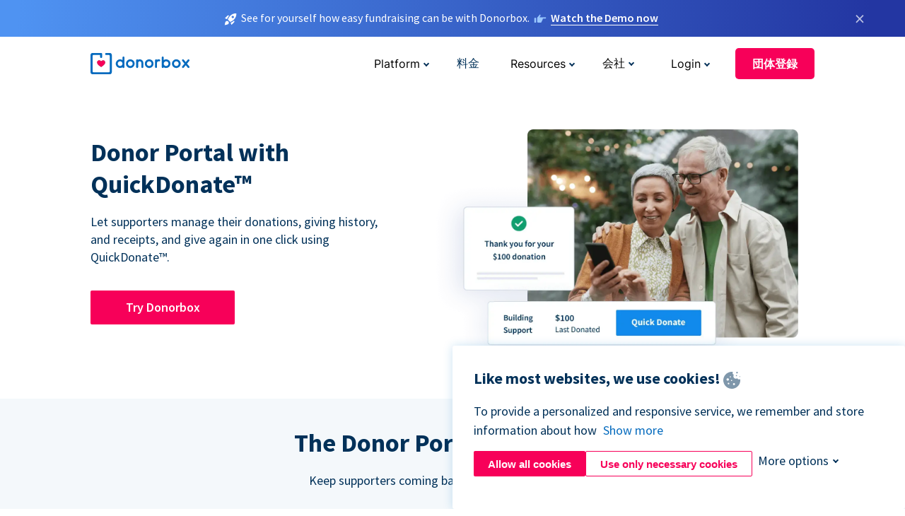

--- FILE ---
content_type: text/html; charset=utf-8
request_url: https://donorbox.org/ja/quick-donate?original_url=https%3A%2F%2Fdonorbox.org%2F%3Futm_source%3DPoweredby%26utm_campaign%3DIf%2BYou%2BMedicate%2BDesignate%26utm_content%3D11897&utm_campaign=If+You+Medicate+Designate&utm_content=11897&utm_source=Poweredby
body_size: 10043
content:
<!DOCTYPE html><html lang="ja"><head><link rel="preconnect" href="https://www.googletagmanager.com"/><link rel="preconnect" href="https://google.com"/><link rel="preconnect" href="https://googleads.g.doubleclick.net"/><link rel="preconnect" href="https://www.facebook.com"/><link rel="preconnect" href="https://connect.facebook.net"/><link rel="preconnect" href="https://cdn.heapanalytics.com"/><link rel="dns-prefetch" href="https://www.googletagmanager.com"/><link rel="dns-prefetch" href="https://google.com"/><link rel="dns-prefetch" href="https://googleads.g.doubleclick.net"/><link rel="dns-prefetch" href="https://www.facebook.com"/><link rel="dns-prefetch" href="https://connect.facebook.net"/><link rel="dns-prefetch" href="https://cdn.heapanalytics.com"/><script>
  (function(w,d,s,l,i){w[l]=w[l]||[];w[l].push({'gtm.start':
      new Date().getTime(),event:'gtm.js'});var f=d.getElementsByTagName(s)[0],
    j=d.createElement(s),dl=l!='dataLayer'?'&l='+l:'';j.async=true;j.src=
    'https://www.googletagmanager.com/gtm.js?id='+i+dl;f.parentNode.insertBefore(j,f);
  })(window,document,'script','dataLayer','GTM-NWL3C83');
</script><script type="text/javascript" id="hs-script-loader" async defer src="//js.hs-scripts.com/7947408.js"></script><meta charset="utf-8"/><link rel="canonical" href="https://donorbox.org/ja/quick-donate"/><title>QuickDonate - Donor Experience Made Better with Donorbox</title><meta name="viewport" content="initial-scale=1.0"/><meta name="description" content="The most hassle-free donor experience with QuickDonate - a customizable donor portal with easy login, quick recurring donation, and access to donation receipts."/><meta name="keywords" content="Online Donation Platform Nonprofits Donorbox"/><meta property="og:type" content="website"/><meta property="og:site_name" content="Donorbox"/><meta property="og:title" content="QuickDonate - Donor Experience Made Better with Donorbox"/><meta property="og:description" content="The most hassle-free donor experience with QuickDonate - a customizable donor portal with easy login, quick recurring donation, and access to donation receipts."/><meta property="og:image" content="https://donorbox.org/landing_pages_assets/new-landing-pages/meta-images/home-7f2d68aaa66ab38667597d199072cb7cfc72fddee878fe425c74f91f17e1bd47.jpg"/><meta name="twitter:title" content="QuickDonate - Donor Experience Made Better with Donorbox"/><meta name="twitter:description" content="The most hassle-free donor experience with QuickDonate - a customizable donor portal with easy login, quick recurring donation, and access to donation receipts."/><meta name="twitter:image" content="https://donorbox.org/landing_pages_assets/new-landing-pages/meta-images/home-7f2d68aaa66ab38667597d199072cb7cfc72fddee878fe425c74f91f17e1bd47.jpg"/><meta name="twitter:card" content="summary_large_image"><link rel="manifest" href="/manifest.json"/><meta name="theme-color" content="#ffffff"/><meta name="msapplication-TileColor" content="#ffffff"/><meta name="msapplication-TileImage" content="/ms-icon-144x144.png"/><link rel="icon" type="image/x-icon" href="/favicon-16x16.png" sizes="16x16"/><link rel="icon" type="image/x-icon" href="/favicon-32x32.png" sizes="32x32"/><link rel="icon" type="image/x-icon" href="/favicon-96x96.png" sizes="96x96"/><link rel="apple-touch-icon" sizes="57x57" href="/apple-icon-57x57.png"/><link rel="apple-touch-icon" sizes="60x60" href="/apple-icon-60x60.png"/><link rel="apple-touch-icon" sizes="72x72" href="/apple-icon-72x72.png"/><link rel="apple-touch-icon" sizes="76x76" href="/apple-icon-76x76.png"/><link rel="apple-touch-icon" sizes="114x114" href="/apple-icon-114x114.png"/><link rel="apple-touch-icon" sizes="120x120" href="/apple-icon-120x120.png"/><link rel="apple-touch-icon" sizes="144x144" href="/apple-icon-144x144.png"/><link rel="apple-touch-icon" sizes="152x152" href="/apple-icon-152x152.png"/><link rel="apple-touch-icon" sizes="180x180" href="/apple-icon-180x180.png"/><link rel="icon" type="image/png" sizes="192x192" href="/android-icon-192x192.png"/><!--[if IE]><link href="/landing_pages_assets/sans-pro/regular-1b01f058419a6785ee98b1de8a8604871d53552aa677b16f401d440def8e8a83.eot" as="font" crossorigin="anonymous"><link href="/landing_pages_assets/sans-pro/semibold-048f420980b42d9b3569a8ea826e9ba97b0d882b56ce5a20e3d9acabe1fb7214.eot" as="font" crossorigin="anonymous"><link href="/landing_pages_assets/sans-pro/bold-d5374547beba86fc76521d5b16944f8ad313b955b65b28d4b89aa61a0f0cbb0d.eot" as="font" crossorigin="anonymous"><![endif]--><link rel="preload" href="/landing_pages_assets/sans-pro/regular-506df6d11eb8bd950dea2b0b1e69397bc4410daeec6ba5aab4ad41e3386996d2.woff2" as="font" type="font/woff2" crossorigin="anonymous" fetchpriority="high"><link rel="preload" href="/landing_pages_assets/sans-pro/semibold-2b125f39737026068a5de4414fdd71a08ad6b3ea0e8e5f5bc97fa5607fdc3937.woff2" as="font" type="font/woff2" crossorigin="anonymous" fetchpriority="high"><link rel="preload" href="/landing_pages_assets/sans-pro/bold-6f023c1792d701dc7e4b79d25d86adf69729fff2700c4eb85b1dcb0d33fbe5c4.woff2" as="font" type="font/woff2" crossorigin="anonymous" fetchpriority="high"><link rel="preload" href="/landing_pages_assets/inter/regular-f71613ac7da472e102f775b374f4a766d816b1948ce4e0eaf7d9907c099363ad.woff2" as="font" type="font/woff2" crossorigin="anonymous" fetchpriority="high"><link rel="preload" href="/landing_pages_assets/inter/semibold-53b3114308ca921a20f8dc7349805375ab8381f8dc970f53e3e5dda7aa81a9f2.woff2" as="font" type="font/woff2" crossorigin="anonymous" fetchpriority="high"><link rel="preload" href="/landing_pages_assets/inter/bold-e6f866eac18175086a9e1ccd7cb63426122ee179ce42fdcf3380bfa79647dd2a.woff2" as="font" type="font/woff2" crossorigin="anonymous" fetchpriority="high"><link rel="preload" href="/landing_pages_assets/application-356b23ce10fcf475933bce3e94d3169112c289a59f6d8ef28f9f455231cb0bba.css" as="style" type="text/css"><link rel="stylesheet" href="/landing_pages_assets/application-356b23ce10fcf475933bce3e94d3169112c289a59f6d8ef28f9f455231cb0bba.css" media="all"/><!--[if lt IE 9]><script src="/landing_pages_assets/html5shiv.min-d9d619c5ff86e7cd908717476b6b86ecce6faded164984228232ac9ba2ccbf54.js" defer="defer"></script><link rel="stylesheet preload" href="/landing_pages_assets/application-ie-6348f8c6e18cc67ca7ffb537dc32222cdad4817d60777f38383a51934ae80c61.css" media="all" as="style"/><![endif]--><link rel="stylesheet preload" href="/landing_pages_assets/application-safari-918323572d70c4e57c897471611ef8e889c75652c5deff2b20b3aa5fe0856642.css" media="all" as="style"/><script type="application/ld+json">
    {
      "@context": "https://schema.org/",
      "@type": "WebApplication",
      "applicationCategory": "https://schema.org/WebApplication",
      "name": "Donorbox",
      "operatingSystem": "all",
      "screenshot": "'https://donorbox.org/donation-form-1.png') %>",
      "creator": {
        "@type": "Organization",
        "url":"https://donorbox.org/",
        "name": "Donorbox",
        "logo": {
          "@type":"ImageObject",
          "url":"https://donorbox.org/landing_pages_assets/new-landing-pages/donorbox-logo-f8e4c600e9059ec561ebaa2c74695f32b6f344fdb23207623632b1400a76d27f.svg"
        }
      },
      "aggregateRating": {
        "@type": "AggregateRating",
        "ratingValue": "4.85",
        "reviewCount": "191"
      },
      "offers": {
        "@type": "AggregateOffer",
        "offeredBy": {
          "@type": "Organization",
          "name":"Donorbox"
        },
        "lowPrice": 0,
        "highPrice": 475,
        "offerCount": 4,
        "priceCurrency": "USD",
        "priceSpecification": [
          {
            "@type": "UnitPriceSpecification",
            "price": 0,
            "priceCurrency": "USD",
            "name": "Donorbox Grow Standard"
          },
          {
            "@type": "UnitPriceSpecification",
            "price": 139,
            "priceCurrency": "USD",
            "name": "Donorbox Grow Pro"
          },
          {
            "@type": "UnitPriceSpecification",
            "price": 250,
            "priceCurrency": "USD",
            "name": "Donorbox Premium Edge"
          },
          {
            "@type": "UnitPriceSpecification",
            "price": 475,
            "priceCurrency": "USD",
            "name": "Donorbox Premium Signature"
          }
        ]
      }
    }
  </script><script type="text/javascript">
  var kjs = window.kjs || function (a) {
    var c = { apiKey: a.apiKey };
    var d = document;
    setTimeout(function () {
      var b = d.createElement("script");
      b.src = a.url || "https://cdn.kiflo.com/k.js", d.getElementsByTagName("script")[0].parentNode.appendChild(b)
    });
    return c;
  }({ apiKey: "9c8f407a-8b34-4e16-b4c3-7933b4d7757e" });
</script></head><body id="application_quick_donate" class="application quick_donate ja" data-namespace="" data-controller="application" data-action="quick_donate" data-locale="ja"><noscript><iframe src="https://www.googletagmanager.com/ns.html?id=GTM-NWL3C83" height="0" width="0" style="display:none;visibility:hidden"></iframe></noscript><div id="sticky_bar" class="sticky-nav-bar d-none"><p><img alt="See for yourself how easy fundraising can be with Donorbox." width="20" height="20" fetchpriority="high" loading="eager" src="/landing_pages_assets/new-landing-pages/rocket-launch-f7f79fcf9aab8e19a4c95eede5c7206b681c9a568d19ca0e63d4a32635605bf0.svg"/><span>See for yourself how easy fundraising can be with Donorbox.</span><img id="right_hand_icon" alt="See for yourself how easy fundraising can be with Donorbox." width="20" height="20" fetchpriority="high" loading="eager" src="/landing_pages_assets/new-landing-pages/hand-right-741947b82a464e7c9b2799a36575d9c057b4911a82dc6cc361fc6ec4bd5a34a9.svg"/><a target="_blank" rel="nofollow" href="https://donorbox.org/on-demand-demo-form/?utm_campaign=topbar">Watch the Demo now</a></p><div><span id="sticky_bar_close_icon">&times;</span></div></div><header id="app_header" class="ja"><a id="donorbox_logo" href="/ja?original_url=https%3A%2F%2Fdonorbox.org%2F%3Futm_source%3DPoweredby%26utm_campaign%3DIf%2BYou%2BMedicate%2BDesignate%26utm_content%3D11897&amp;utm_campaign=If+You+Medicate+Designate&amp;utm_content=11897&amp;utm_source=Poweredby"><img title="Donorbox logo link to home" alt="Donorbox logo link to home" width="140" height="40" onerror="this.src=&#39;https://donorbox-www.herokuapp.com/landing_pages_assets/new-landing-pages/donorbox-logo-b007498227b575bbca83efad467e73805837c02601fc3d2da33ab7fc5772f1d0.svg&#39;" src="/landing_pages_assets/new-landing-pages/donorbox-logo-b007498227b575bbca83efad467e73805837c02601fc3d2da33ab7fc5772f1d0.svg"/></a><input id="menu_toggle" type="checkbox" name="menu_toggle" aria-label="Toggle menu"><label for="menu_toggle" aria-label="Toggle menu"></label><nav><div id="nav_dropdown_platform" aria-labelledby="nav_platform_menu_title"><p id="nav_platform_menu_title" class="menu_title"><button name="button" type="button">Platform</button></p><div class="submenu"><ul id="features_nav_list"><li><p>Fundrasing Features</p></li><li><a data-icon="all-features" href="/ja/features?original_url=https%3A%2F%2Fdonorbox.org%2F%3Futm_source%3DPoweredby%26utm_campaign%3DIf%2BYou%2BMedicate%2BDesignate%26utm_content%3D11897&amp;utm_campaign=If+You+Medicate+Designate&amp;utm_content=11897&amp;utm_source=Poweredby">All features</a></li><li><a data-icon="quick-donate" href="/ja/quick-donate?original_url=https%3A%2F%2Fdonorbox.org%2F%3Futm_source%3DPoweredby%26utm_campaign%3DIf%2BYou%2BMedicate%2BDesignate%26utm_content%3D11897&amp;utm_campaign=If+You+Medicate+Designate&amp;utm_content=11897&amp;utm_source=Poweredby">QuickDonate™ Donor Portal</a></li><li><a data-icon="donation-forms" href="/ja/donation-forms?original_url=https%3A%2F%2Fdonorbox.org%2F%3Futm_source%3DPoweredby%26utm_campaign%3DIf%2BYou%2BMedicate%2BDesignate%26utm_content%3D11897&amp;utm_campaign=If+You+Medicate+Designate&amp;utm_content=11897&amp;utm_source=Poweredby">Donation Forms</a></li><li><a data-icon="events" href="/ja/events?original_url=https%3A%2F%2Fdonorbox.org%2F%3Futm_source%3DPoweredby%26utm_campaign%3DIf%2BYou%2BMedicate%2BDesignate%26utm_content%3D11897&amp;utm_campaign=If+You+Medicate+Designate&amp;utm_content=11897&amp;utm_source=Poweredby">Events</a></li><li><a data-icon="donation-pages" href="/ja/donation-pages?original_url=https%3A%2F%2Fdonorbox.org%2F%3Futm_source%3DPoweredby%26utm_campaign%3DIf%2BYou%2BMedicate%2BDesignate%26utm_content%3D11897&amp;utm_campaign=If+You+Medicate+Designate&amp;utm_content=11897&amp;utm_source=Poweredby">Donation Pages</a></li><li><a data-icon="recurring-donations" href="/ja/recurring-donations?original_url=https%3A%2F%2Fdonorbox.org%2F%3Futm_source%3DPoweredby%26utm_campaign%3DIf%2BYou%2BMedicate%2BDesignate%26utm_content%3D11897&amp;utm_campaign=If+You+Medicate+Designate&amp;utm_content=11897&amp;utm_source=Poweredby">Recurring Donations</a></li><li><a data-icon="p2p" href="/ja/peer-to-peer-fundraising?original_url=https%3A%2F%2Fdonorbox.org%2F%3Futm_source%3DPoweredby%26utm_campaign%3DIf%2BYou%2BMedicate%2BDesignate%26utm_content%3D11897&amp;utm_campaign=If+You+Medicate+Designate&amp;utm_content=11897&amp;utm_source=Poweredby">Peer-to-Peer</a></li><li><a data-icon="donor-management" href="/ja/donor-management?original_url=https%3A%2F%2Fdonorbox.org%2F%3Futm_source%3DPoweredby%26utm_campaign%3DIf%2BYou%2BMedicate%2BDesignate%26utm_content%3D11897&amp;utm_campaign=If+You+Medicate+Designate&amp;utm_content=11897&amp;utm_source=Poweredby">Donor Management</a></li><li><a data-icon="memberships" href="/ja/memberships?original_url=https%3A%2F%2Fdonorbox.org%2F%3Futm_source%3DPoweredby%26utm_campaign%3DIf%2BYou%2BMedicate%2BDesignate%26utm_content%3D11897&amp;utm_campaign=If+You+Medicate+Designate&amp;utm_content=11897&amp;utm_source=Poweredby">Memberships</a></li><li><a data-icon="text-to-give" href="/ja/text-to-give?original_url=https%3A%2F%2Fdonorbox.org%2F%3Futm_source%3DPoweredby%26utm_campaign%3DIf%2BYou%2BMedicate%2BDesignate%26utm_content%3D11897&amp;utm_campaign=If+You+Medicate+Designate&amp;utm_content=11897&amp;utm_source=Poweredby">Text-to-Give</a></li><li><a data-icon="crowdfunding" href="/ja/crowdfunding-platform?original_url=https%3A%2F%2Fdonorbox.org%2F%3Futm_source%3DPoweredby%26utm_campaign%3DIf%2BYou%2BMedicate%2BDesignate%26utm_content%3D11897&amp;utm_campaign=If+You+Medicate+Designate&amp;utm_content=11897&amp;utm_source=Poweredby">Crowdfunding</a></li></ul><ul id="products_nav_list"><li><p>Product</p></li><li><a data-icon="crm" href="/ja/nonprofit-crm?original_url=https%3A%2F%2Fdonorbox.org%2F%3Futm_source%3DPoweredby%26utm_campaign%3DIf%2BYou%2BMedicate%2BDesignate%26utm_content%3D11897&amp;utm_campaign=If+You+Medicate+Designate&amp;utm_content=11897&amp;utm_source=Poweredby">CRM</a></li><li><a data-icon="donorbox-live" href="/ja/live-kiosk?original_url=https%3A%2F%2Fdonorbox.org%2F%3Futm_source%3DPoweredby%26utm_campaign%3DIf%2BYou%2BMedicate%2BDesignate%26utm_content%3D11897&amp;utm_campaign=If+You+Medicate+Designate&amp;utm_content=11897&amp;utm_source=Poweredby">Donorbox Live™ Kiosk</a></li><li><a data-icon="tap-to-donate" href="/ja/tap-to-donate?original_url=https%3A%2F%2Fdonorbox.org%2F%3Futm_source%3DPoweredby%26utm_campaign%3DIf%2BYou%2BMedicate%2BDesignate%26utm_content%3D11897&amp;utm_campaign=If+You+Medicate+Designate&amp;utm_content=11897&amp;utm_source=Poweredby">Tap to Donate</a></li><li><a data-icon="jay-ai" href="/ja/jay-ai?original_url=https%3A%2F%2Fdonorbox.org%2F%3Futm_source%3DPoweredby%26utm_campaign%3DIf%2BYou%2BMedicate%2BDesignate%26utm_content%3D11897&amp;utm_campaign=If+You+Medicate+Designate&amp;utm_content=11897&amp;utm_source=Poweredby">Jay·AI</a></li><li><a data-icon="integrations" href="/ja/integrations?original_url=https%3A%2F%2Fdonorbox.org%2F%3Futm_source%3DPoweredby%26utm_campaign%3DIf%2BYou%2BMedicate%2BDesignate%26utm_content%3D11897&amp;utm_campaign=If+You+Medicate+Designate&amp;utm_content=11897&amp;utm_source=Poweredby">Integrations</a></li></ul><div id="premium_nav_block"><img alt="Premium" width="255" height="30" fetchpriority="low" decoding="async" loading="lazy" src="/landing_pages_assets/new-landing-pages/top-header/donorbox-premium-logo-8d6bede1eb7846c4ee4690f7bf7bb979b01a5fedd4905af9bcb73886af2153bf.svg"/><dl><dt>Unleash Your Donation Potential</dt><dd> Personalized support and advanced tools to maximize your impact. <a class="learn-more-link" href="/ja/premium?original_url=https%3A%2F%2Fdonorbox.org%2F%3Futm_source%3DPoweredby%26utm_campaign%3DIf%2BYou%2BMedicate%2BDesignate%26utm_content%3D11897&amp;utm_campaign=If+You+Medicate+Designate&amp;utm_content=11897&amp;utm_source=Poweredby">Learn More</a></dd></dl></div></div></div><a id="nav_link_pricing" href="/ja/pricing?original_url=https%3A%2F%2Fdonorbox.org%2F%3Futm_source%3DPoweredby%26utm_campaign%3DIf%2BYou%2BMedicate%2BDesignate%26utm_content%3D11897&amp;utm_campaign=If+You+Medicate+Designate&amp;utm_content=11897&amp;utm_source=Poweredby">料金</a><div id="nav_dropdown_resources" aria-labelledby="nav_resources_menu_title"><p id="nav_resources_menu_title" class="menu_title"><button name="button" type="button">Resources</button></p><div class="submenu"><ul id="learning_nav_list"><li><p>Learn</p></li><li><a target="_blank" data-icon="blog" href="https://donorbox.org/nonprofit-blog">Blog</a></li><li><a target="_blank" rel="external noopener" data-icon="template" href="https://library.donorbox.org/">Guides &amp; Templates</a></li><li><a target="_blank" rel="external noopener" data-icon="webinars" href="https://webinars.donorbox.org/">Webinars</a></li><li><a data-icon="case-studies" href="/ja/case-studies?original_url=https%3A%2F%2Fdonorbox.org%2F%3Futm_source%3DPoweredby%26utm_campaign%3DIf%2BYou%2BMedicate%2BDesignate%26utm_content%3D11897&amp;utm_campaign=If+You+Medicate+Designate&amp;utm_content=11897&amp;utm_source=Poweredby">Case Studies</a></li><li><a target="_blank" rel="external noopener" data-icon="podcast" href="https://podcasts.apple.com/us/podcast/the-nonprofit-podcast/id1483848924">Podcast</a></li></ul><ul id="use_cases_nav_list"><li><p>Donorbox for</p></li><li><a href="/ja/animal-fundraising?original_url=https%3A%2F%2Fdonorbox.org%2F%3Futm_source%3DPoweredby%26utm_campaign%3DIf%2BYou%2BMedicate%2BDesignate%26utm_content%3D11897&amp;utm_campaign=If+You+Medicate+Designate&amp;utm_content=11897&amp;utm_source=Poweredby">Animal Welfare</a></li><li><a href="/ja/arts-fundraising?original_url=https%3A%2F%2Fdonorbox.org%2F%3Futm_source%3DPoweredby%26utm_campaign%3DIf%2BYou%2BMedicate%2BDesignate%26utm_content%3D11897&amp;utm_campaign=If+You+Medicate+Designate&amp;utm_content=11897&amp;utm_source=Poweredby">Arts &amp; Culture</a></li><li><a href="/ja/church-fundraising?original_url=https%3A%2F%2Fdonorbox.org%2F%3Futm_source%3DPoweredby%26utm_campaign%3DIf%2BYou%2BMedicate%2BDesignate%26utm_content%3D11897&amp;utm_campaign=If+You+Medicate+Designate&amp;utm_content=11897&amp;utm_source=Poweredby">Christianity</a></li><li><a href="/ja/university-fundraising?original_url=https%3A%2F%2Fdonorbox.org%2F%3Futm_source%3DPoweredby%26utm_campaign%3DIf%2BYou%2BMedicate%2BDesignate%26utm_content%3D11897&amp;utm_campaign=If+You+Medicate+Designate&amp;utm_content=11897&amp;utm_source=Poweredby">Education</a></li><li><a href="/ja/fundraising-for-islamic-charities?original_url=https%3A%2F%2Fdonorbox.org%2F%3Futm_source%3DPoweredby%26utm_campaign%3DIf%2BYou%2BMedicate%2BDesignate%26utm_content%3D11897&amp;utm_campaign=If+You+Medicate+Designate&amp;utm_content=11897&amp;utm_source=Poweredby">Islam</a></li><li><a href="/ja/jewish-fundraising?original_url=https%3A%2F%2Fdonorbox.org%2F%3Futm_source%3DPoweredby%26utm_campaign%3DIf%2BYou%2BMedicate%2BDesignate%26utm_content%3D11897&amp;utm_campaign=If+You+Medicate+Designate&amp;utm_content=11897&amp;utm_source=Poweredby">Judaism</a></li><li><a href="/ja/journalism-fundraising?original_url=https%3A%2F%2Fdonorbox.org%2F%3Futm_source%3DPoweredby%26utm_campaign%3DIf%2BYou%2BMedicate%2BDesignate%26utm_content%3D11897&amp;utm_campaign=If+You+Medicate+Designate&amp;utm_content=11897&amp;utm_source=Poweredby">Journalism</a></li><li><a href="/ja/medical-research-fundraising?original_url=https%3A%2F%2Fdonorbox.org%2F%3Futm_source%3DPoweredby%26utm_campaign%3DIf%2BYou%2BMedicate%2BDesignate%26utm_content%3D11897&amp;utm_campaign=If+You+Medicate+Designate&amp;utm_content=11897&amp;utm_source=Poweredby">Healthcare</a></li><li><a href="/ja/political-fundraising?original_url=https%3A%2F%2Fdonorbox.org%2F%3Futm_source%3DPoweredby%26utm_campaign%3DIf%2BYou%2BMedicate%2BDesignate%26utm_content%3D11897&amp;utm_campaign=If+You+Medicate+Designate&amp;utm_content=11897&amp;utm_source=Poweredby">Politics</a></li><li><a href="/ja/temple-fundraising?original_url=https%3A%2F%2Fdonorbox.org%2F%3Futm_source%3DPoweredby%26utm_campaign%3DIf%2BYou%2BMedicate%2BDesignate%26utm_content%3D11897&amp;utm_campaign=If+You+Medicate+Designate&amp;utm_content=11897&amp;utm_source=Poweredby">Temples</a></li></ul><ul id="support_nav_list"><li><p>Support</p></li><li><a target="_blank" rel="external noopener" data-icon="onboarding" href="https://academy.donorbox.org/p/donorbox-onboarding">Onboarding Guide</a></li><li><a target="_blank" rel="external noopener" data-icon="help-center" href="https://donorbox.zendesk.com/hc/en-us">Help Center</a></li><li><a data-icon="contact-us" href="/ja/contact?original_url=https%3A%2F%2Fdonorbox.org%2F%3Futm_source%3DPoweredby%26utm_campaign%3DIf%2BYou%2BMedicate%2BDesignate%26utm_content%3D11897&amp;utm_campaign=If+You+Medicate+Designate&amp;utm_content=11897&amp;utm_source=Poweredby">Contact Us</a></li><li><a data-icon="sales" href="/ja/contact-sales?original_url=https%3A%2F%2Fdonorbox.org%2F%3Futm_source%3DPoweredby%26utm_campaign%3DIf%2BYou%2BMedicate%2BDesignate%26utm_content%3D11897&amp;utm_campaign=If+You+Medicate+Designate&amp;utm_content=11897&amp;utm_source=Poweredby">Sales</a></li><li><a data-icon="security" href="/ja/security?original_url=https%3A%2F%2Fdonorbox.org%2F%3Futm_source%3DPoweredby%26utm_campaign%3DIf%2BYou%2BMedicate%2BDesignate%26utm_content%3D11897&amp;utm_campaign=If+You+Medicate+Designate&amp;utm_content=11897&amp;utm_source=Poweredby">Security</a></li></ul><div id="nav_feature_blog_post"><article><p>FEATURED BLOG POST</p><a target="_blank" rel="external noopener" href="https://donorbox.org/nonprofit-blog/kind-kiosk"><img alt="Live Kiosk" width="362" height="204" fetchpriority="low" decoding="async" loading="lazy" src="/landing_pages_assets/new-landing-pages/top-header/live-kiosk-c446c75a0323106d741e74fca0fe8d249d630acbfbaa357f5ae46fe06326d04a.jpg"/><dl><dt>Donorbox Live™ Kiosk vs. Kind Kiosk</dt><dd>Looking for the best donation kiosk solution for your organization?</dd></dl></a></article></div></div></div><div id="nav_dropdown_company" aria-labelledby="nav_company_menu_title"><p id="nav_company_menu_title" class="menu_title"><button name="button" type="button">会社</button></p><div class="submenu"><ul><li><a href="/ja/about-us?original_url=https%3A%2F%2Fdonorbox.org%2F%3Futm_source%3DPoweredby%26utm_campaign%3DIf%2BYou%2BMedicate%2BDesignate%26utm_content%3D11897&amp;utm_campaign=If+You+Medicate+Designate&amp;utm_content=11897&amp;utm_source=Poweredby">About Us</a></li><li><a target="_blank" rel="external noopener" href="https://boards.greenhouse.io/donorbox">Careers</a></li><li><a href="/ja/affiliate-partner-program?original_url=https%3A%2F%2Fdonorbox.org%2F%3Futm_source%3DPoweredby%26utm_campaign%3DIf%2BYou%2BMedicate%2BDesignate%26utm_content%3D11897&amp;utm_campaign=If+You+Medicate+Designate&amp;utm_content=11897&amp;utm_source=Poweredby">Partnerships</a></li></ul></div></div><div id="nav_dropdown_login" aria-labelledby="nav_login_menu_title"><p id="nav_login_menu_title" class="menu_title"><button name="button" type="button">Login</button></p><div class="submenu"><ul><li><a id="nav_menu_org_signin_link" href="https://donorbox.org/ja/org_session/new">Org Login</a></li><li><a id="nav_menu_donor_signin_link" href="https://donorbox.org/ja/user_session/new">Donor Login</a></li></ul></div></div><a id="nav_menu_org_signup_link" role="button" class="button" href="https://donorbox.org/ja/orgs/new?original_url=https%3A%2F%2Fdonorbox.org%2F%3Futm_source%3DPoweredby%26utm_campaign%3DIf%2BYou%2BMedicate%2BDesignate%26utm_content%3D11897&amp;utm_campaign=If+You+Medicate+Designate&amp;utm_content=11897&amp;utm_source=Poweredby">団体登録</a></nav></header><main><section id="quick_donate_hero" class="religion-hero"><h1>Donor Portal with QuickDonate™</h1><p>Let supporters manage their donations, giving history, and receipts, and give again in one click using QuickDonate™.</p><div id="religion_art_calls_to_action"><a role="button" class="button signup-for-free-button" href="https://donorbox.org/ja/orgs/new?original_url=https%3A%2F%2Fdonorbox.org%2F%3Futm_source%3DPoweredby%26utm_campaign%3DIf%2BYou%2BMedicate%2BDesignate%26utm_content%3D11897&amp;utm_campaign=If+You+Medicate+Designate&amp;utm_content=11897&amp;utm_source=Poweredby">Try Donorbox</a></div><picture><source type="image/webp" srcset="https://donorbox-www.herokuapp.com/landing_pages_assets/new-landing-pages/donor-portal/hero-2d611fca93dc396b49841a477c9876159b6f8dbb6611b70e34fed0f90871bfd8.webp "/><source type="image/png" srcset="https://donorbox-www.herokuapp.com/landing_pages_assets/new-landing-pages/donor-portal/hero-04acad53e4a321117fef91ad401bf89ac5c310575928046df76e4591e5587ea4.png "/><img src="/landing_pages_assets/new-landing-pages/donor-portal/hero-04acad53e4a321117fef91ad401bf89ac5c310575928046df76e4591e5587ea4.png" loading="lazy" width="1332" height="890" title="Donor Portal with QuickDonate™" alt="Donor Portal with QuickDonate™"/></picture></section><section id="portal_experience" class="religion-professional-donation"><h2>The Donor Portal experience</h2><p class="description">Keep supporters coming back with better giving tools.</p><picture><source type="image/png" srcset="https://donorbox-www.herokuapp.com/landing_pages_assets/new-landing-pages/donor-portal/donor_experience-6371ab179a2f6950232f4b09915849c8156f5f8056af24a78affb7ee59917da1.png "/><source type="image/png" srcset="https://donorbox-www.herokuapp.com/landing_pages_assets/new-landing-pages/donor-portal/donor_experience-6371ab179a2f6950232f4b09915849c8156f5f8056af24a78affb7ee59917da1.png "/><img src="/landing_pages_assets/new-landing-pages/donor-portal/donor_experience-6371ab179a2f6950232f4b09915849c8156f5f8056af24a78affb7ee59917da1.png" width="1036" height="1176" title="The Donor Portal experience" alt="The Donor Portal experience"/></picture><article><svg aria-labelledby="customer_support_icon" height="35" width="35"><title id="customer_support_icon">Self-managed recurring giving</title><use xlink:href="/landing_pages_assets/new-landing-pages/donor-portal/icons-cdf9c53ab1b649c5fec0d1b02f87612688424578482fa96c93db7d783619d847.svg#fluent-arrow" height="33" width="32"></use></svg><h3>Self-managed recurring giving</h3><p>Make it easier for donors to manage their recurring gifts by letting them stop, pause, resume, or change their plan.</p></article><article><svg aria-labelledby="fundraising_assessment" height="35" width="35"><title id="fundraising_assessment">Download receipts, view history</title><use xlink:href="/landing_pages_blobs/images/church-fundraising/icons.svg#ultimate-convenience" height="32" width="32"></use></svg><h3>Download receipts, view history</h3><p>Reduce your administrative burden by letting one-time and recurring supporters view their giving history and download donation receipts.</p></article><article><svg aria-labelledby="group_check_ins" height="35" width="35"><title id="group_check_ins">QuickDonate™ lets supporters give in one click</title><use xlink:href="/landing_pages_assets/new-landing-pages/donor-portal/icons-cdf9c53ab1b649c5fec0d1b02f87612688424578482fa96c93db7d783619d847.svg#cursor-click" height="33" width="32"></use></svg><h3>QuickDonate™ lets supporters give in one click</h3><p>Empower donors to give again and again with QuickDonate™, the fastest and easiest way for one-time donors to repeat a gift to any of your campaigns inside your Donor Portal.</p></article></section><section id="portal_features"><section id="rescue_and_rehabilitation"><h3>Your organization gets a branded Donor Portal, automatically</h3><p>After creating a campaign and uploading your logo, a Donorbox-hosted Donor Portal will be automatically created with your organization’s name and logo.</p><picture><source type="image/webp" srcset="https://donorbox-www.herokuapp.com/landing_pages_assets/new-landing-pages/donor-portal/branded-donor-portal-124e4e5a2f88e6c72b189c5c50cb975dc8ef56f3b00489c5d1b2c6c1d1641737.webp "/><source type="image/png" srcset="https://donorbox-www.herokuapp.com/landing_pages_assets/new-landing-pages/donor-portal/branded-donor-portal-5bb5054e3da6e7054726a8e72e4631f09aef13596d41b40db4c16c321cf48eea.png "/><img src="/landing_pages_assets/new-landing-pages/donor-portal/branded-donor-portal-5bb5054e3da6e7054726a8e72e4631f09aef13596d41b40db4c16c321cf48eea.png" loading="lazy" width="1100" height="888" title="Your organization gets a branded Donor Portal, automatically" alt="Your organization gets a branded Donor Portal, automatically"/></picture></section><section id="sponser_animal"><h3>Fast and easy sign-up for supporters</h3><p>One-time donors who select to create a Donor Portal Account, and donors who opt into a recurring plan, will get an email prompting them to sign up quickly and easily.</p><picture><source type="image/webp" srcset="https://donorbox-www.herokuapp.com/landing_pages_assets/new-landing-pages/donor-portal/easy-sign-up-f8dbd0aeaa03a297f9207058561b07b2b5735d47f17eb6d56331d098350692ce.webp "/><source type="image/png" srcset="https://donorbox-www.herokuapp.com/landing_pages_assets/new-landing-pages/donor-portal/easy-sign-up-87d0ba909e91c170228190b164514123aab57f28452fc5bfdd4c7b8018303902.png "/><img src="/landing_pages_assets/new-landing-pages/donor-portal/easy-sign-up-87d0ba909e91c170228190b164514123aab57f28452fc5bfdd4c7b8018303902.png" loading="lazy" width="1144" height="1048" title="Fast and easy sign-up for supporters" alt="Fast and easy sign-up for supporters"/></picture></section><section id="donation_recommendation"><h3>More donations for your campaigns with My Recommendations</h3><p>Your campaigns are shown to your donors as &#39;Donation Recommendations&#39; when they log in to their Donor Portal, encouraging more support for all of your fundraising efforts.</p><picture><source type="image/webp" srcset="https://donorbox-www.herokuapp.com/landing_pages_assets/new-landing-pages/donor-portal/donation-recommendation-3e2c08007ca605df0a883ebf05e461acba24c928f748adb1904b688b2de4f8bb.webp "/><source type="image/png" srcset="https://donorbox-www.herokuapp.com/landing_pages_assets/new-landing-pages/donor-portal/donation-recommendation-9dba2eca174b57272da858e5a101f6f4345284900f6514554b9de2bc733b73d4.png "/><img src="/landing_pages_assets/new-landing-pages/donor-portal/donation-recommendation-9dba2eca174b57272da858e5a101f6f4345284900f6514554b9de2bc733b73d4.png" loading="lazy" width="512" height="338" title="More donations for your campaigns with My Recommendations" alt="More donations for your campaigns with My Recommendations"/></picture></section></section><section id="donor_portal_video"><h2>See QuickDonate™ in action</h2><iframe width="560" height="576" title="See QuickDonate™ in action" src="https://www.youtube.com/embed/DTkC49Ag3nY" frameborder="0" allowfullscreen></iframe></section><section id="portal_why_donorbox" class="religion-why-donorbox"><h2>Why Donorbox?</h2><p>Giving can be difficult, the actual process shouldn&#39;t be</p><article><svg aria-labelledby="form_builder" height="42" width="42"><title id="form_builder">Increase consistent gifts</title><use xlink:href="/landing_pages_blobs/images/church-fundraising/icons.svg#addons_icon" height="55" width="55"></use></svg><h3>Increase consistent gifts</h3><p>Our entire toolkit was designed to encourage <a href="/ja/recurring-donations?original_url=https%3A%2F%2Fdonorbox.org%2F%3Futm_source%3DPoweredby%26utm_campaign%3DIf%2BYou%2BMedicate%2BDesignate%26utm_content%3D11897&utm_campaign=If+You+Medicate+Designate&utm_content=11897&utm_source=Poweredby" traget="_blank">consistent giving</a>, so you can focus on what matters most.</p></article><article><svg aria-labelledby="security_donation" height="36" width="36"><title id="security_donation">Keep your favorite apps</title><use xlink:href="/landing_pages_blobs/images/church-fundraising/icons.svg#api_icon" height="50" width="57"></use></svg><h3>Keep your favorite apps</h3><p><a href="/ja/integrations?original_url=https%3A%2F%2Fdonorbox.org%2F%3Futm_source%3DPoweredby%26utm_campaign%3DIf%2BYou%2BMedicate%2BDesignate%26utm_content%3D11897&utm_campaign=If+You+Medicate+Designate&utm_content=11897&utm_source=Poweredby" traget="_blank">Easily integrate</a> with the software you love. Keep your CRM and other apps, and let us do what we do best—increase donations.</p></article><article><svg aria-labelledby="easy_donor_management" height="36" width="36"><title id="easy_donor_management">Trusted customer support</title><use xlink:href="/landing_pages_blobs/images/church-fundraising/icons.svg#chat_icon" height="50" width="44"></use></svg><h3>Trusted customer support</h3><p>Get the help you need at industry-leading speed. <a href="https://donorbox.zendesk.com/hc/en-us" traget="_blank">Have a question</a>? We're here for you, we've got you</p></article></section><section id="grow_your_church"><h2>Ready to try Donorbox?</h2><a role="button" class="button signup-for-free-button" href="https://donorbox.org/ja/orgs/new?original_url=https%3A%2F%2Fdonorbox.org%2F%3Futm_source%3DPoweredby%26utm_campaign%3DIf%2BYou%2BMedicate%2BDesignate%26utm_content%3D11897&amp;utm_campaign=If+You+Medicate+Designate&amp;utm_content=11897&amp;utm_source=Poweredby">Get started today</a></section></main><footer><nav aria-labelledby="footer_certificate_title" id="footer_certificate"><div><picture><source type="image/webp" srcset="/landing_pages_blobs/images/footer-logo/winter-footer-logo-G2.webp "/><source type="image/png" srcset="/landing_pages_blobs/images/footer-logo/winter-footer-logo-G2.png "/><img src="/landing_pages_blobs/images/footer-logo/winter-footer-logo-G2.png" width="211" height="243" loading="lazy" alt="Rated #1 for Fundraising" title="Rated #1 for Fundraising"/></picture></div><p>Rated #1 for Fundraising </p></nav><nav aria-labelledby="footer_information_title" id="footer_information"><input type="checkbox" id="information_toggle" hidden><label for="information_toggle" id="footer_information_title"> インフォメーション </label><ul class="accordion-content"><li><a target="_blank" href="/ja/contact?original_url=https%3A%2F%2Fdonorbox.org%2F%3Futm_source%3DPoweredby%26utm_campaign%3DIf%2BYou%2BMedicate%2BDesignate%26utm_content%3D11897&amp;utm_campaign=If+You+Medicate+Designate&amp;utm_content=11897&amp;utm_source=Poweredby">Contact Us</a></li><li><a target="_blank" href="/ja/about-us?original_url=https%3A%2F%2Fdonorbox.org%2F%3Futm_source%3DPoweredby%26utm_campaign%3DIf%2BYou%2BMedicate%2BDesignate%26utm_content%3D11897&amp;utm_campaign=If+You+Medicate+Designate&amp;utm_content=11897&amp;utm_source=Poweredby">About Us</a></li><li><a target="_blank" href="https://donorbox.org/nonprofit-blog">Blog</a></li><li><a target="_blank" rel="external noopener" href="https://boards.greenhouse.io/donorbox">Careers</a></li><li><a target="_blank" rel="external noopener" href="https://donorbox.zendesk.com/hc/en-us/categories/360002194872-Donorbox-FAQ">よくある質問</a></li><li><a target=":blank" href="/ja/terms?original_url=https%3A%2F%2Fdonorbox.org%2F%3Futm_source%3DPoweredby%26utm_campaign%3DIf%2BYou%2BMedicate%2BDesignate%26utm_content%3D11897&amp;utm_campaign=If+You+Medicate+Designate&amp;utm_content=11897&amp;utm_source=Poweredby">規約</a></li><li><a target="_blank" href="/ja/privacy?original_url=https%3A%2F%2Fdonorbox.org%2F%3Futm_source%3DPoweredby%26utm_campaign%3DIf%2BYou%2BMedicate%2BDesignate%26utm_content%3D11897&amp;utm_campaign=If+You+Medicate+Designate&amp;utm_content=11897&amp;utm_source=Poweredby">プライバシー</a></li><li><a target="_blank" href="/ja/responsible-disclosure?original_url=https%3A%2F%2Fdonorbox.org%2F%3Futm_source%3DPoweredby%26utm_campaign%3DIf%2BYou%2BMedicate%2BDesignate%26utm_content%3D11897&amp;utm_campaign=If+You+Medicate+Designate&amp;utm_content=11897&amp;utm_source=Poweredby">Responsible Disclosure</a></li><li><a target="_blank" href="/ja/media-assets?original_url=https%3A%2F%2Fdonorbox.org%2F%3Futm_source%3DPoweredby%26utm_campaign%3DIf%2BYou%2BMedicate%2BDesignate%26utm_content%3D11897&amp;utm_campaign=If+You+Medicate+Designate&amp;utm_content=11897&amp;utm_source=Poweredby">Media Assets</a></li><li><a target="_blank" href="/ja/affiliate-partner-program?original_url=https%3A%2F%2Fdonorbox.org%2F%3Futm_source%3DPoweredby%26utm_campaign%3DIf%2BYou%2BMedicate%2BDesignate%26utm_content%3D11897&amp;utm_campaign=If+You+Medicate+Designate&amp;utm_content=11897&amp;utm_source=Poweredby">Affiliate Partnership</a></li><li><a target="_blank" rel="external noopener" href="https://library.donorbox.org/">Library</a></li></ul></nav><nav aria-labelledby="footer_use_cases_title" id="footer_use_cases"><input type="checkbox" id="use_cases_toggle" hidden><label id="footer_use_cases_title" for="use_cases_toggle"> 各機関・団体のご利用例 </label><ul class="accordion-content"><li><a target="_blank" href="/ja/political-fundraising?original_url=https%3A%2F%2Fdonorbox.org%2F%3Futm_source%3DPoweredby%26utm_campaign%3DIf%2BYou%2BMedicate%2BDesignate%26utm_content%3D11897&amp;utm_campaign=If+You+Medicate+Designate&amp;utm_content=11897&amp;utm_source=Poweredby">政治団体</a></li><li><a target="_blank" href="/ja/medical-research-fundraising?original_url=https%3A%2F%2Fdonorbox.org%2F%3Futm_source%3DPoweredby%26utm_campaign%3DIf%2BYou%2BMedicate%2BDesignate%26utm_content%3D11897&amp;utm_campaign=If+You+Medicate+Designate&amp;utm_content=11897&amp;utm_source=Poweredby">Medical Fundraising</a></li><li><a target="_blank" href="/ja/fundraising-for-nonprofits?original_url=https%3A%2F%2Fdonorbox.org%2F%3Futm_source%3DPoweredby%26utm_campaign%3DIf%2BYou%2BMedicate%2BDesignate%26utm_content%3D11897&amp;utm_campaign=If+You+Medicate+Designate&amp;utm_content=11897&amp;utm_source=Poweredby">Fundraising For Nonprofits</a></li><li><a target="_blank" href="/ja/university-fundraising?original_url=https%3A%2F%2Fdonorbox.org%2F%3Futm_source%3DPoweredby%26utm_campaign%3DIf%2BYou%2BMedicate%2BDesignate%26utm_content%3D11897&amp;utm_campaign=If+You+Medicate+Designate&amp;utm_content=11897&amp;utm_source=Poweredby">Fundraising For Schools</a></li><li><a target="_blank" href="/ja/charity-fundraising?original_url=https%3A%2F%2Fdonorbox.org%2F%3Futm_source%3DPoweredby%26utm_campaign%3DIf%2BYou%2BMedicate%2BDesignate%26utm_content%3D11897&amp;utm_campaign=If+You+Medicate+Designate&amp;utm_content=11897&amp;utm_source=Poweredby">Charity Fundraising</a></li></ul></nav><nav aria-labelledby="footer_integrations_title" id="footer_integrations"><input type="checkbox" id="integrations_toggle" hidden><label id="footer_integrations_title" for="integrations_toggle"> 連携 </label><ul class="accordion-content"><li><a target="_blank" href="/ja/wordpress-donation-plugin?original_url=https%3A%2F%2Fdonorbox.org%2F%3Futm_source%3DPoweredby%26utm_campaign%3DIf%2BYou%2BMedicate%2BDesignate%26utm_content%3D11897&amp;utm_campaign=If+You+Medicate+Designate&amp;utm_content=11897&amp;utm_source=Poweredby">WordPress にプラグイン</a></li><li><a target="_blank" href="/ja/squarespace-donations?original_url=https%3A%2F%2Fdonorbox.org%2F%3Futm_source%3DPoweredby%26utm_campaign%3DIf%2BYou%2BMedicate%2BDesignate%26utm_content%3D11897&amp;utm_campaign=If+You+Medicate+Designate&amp;utm_content=11897&amp;utm_source=Poweredby">Squarespace</a></li><li><a target="_blank" href="/ja/wix-donations?original_url=https%3A%2F%2Fdonorbox.org%2F%3Futm_source%3DPoweredby%26utm_campaign%3DIf%2BYou%2BMedicate%2BDesignate%26utm_content%3D11897&amp;utm_campaign=If+You+Medicate+Designate&amp;utm_content=11897&amp;utm_source=Poweredby">Wix</a></li><li><a target="_blank" href="/ja/weebly-donations?original_url=https%3A%2F%2Fdonorbox.org%2F%3Futm_source%3DPoweredby%26utm_campaign%3DIf%2BYou%2BMedicate%2BDesignate%26utm_content%3D11897&amp;utm_campaign=If+You+Medicate+Designate&amp;utm_content=11897&amp;utm_source=Poweredby">Weeblyアプリ</a></li><li><a target="_blank" href="/ja/webflow-donation?original_url=https%3A%2F%2Fdonorbox.org%2F%3Futm_source%3DPoweredby%26utm_campaign%3DIf%2BYou%2BMedicate%2BDesignate%26utm_content%3D11897&amp;utm_campaign=If+You+Medicate+Designate&amp;utm_content=11897&amp;utm_source=Poweredby">Webflow Donation App</a></li><li><a target="_blank" href="https://donorbox.org/nonprofit-blog/donation-form-on-joomla">Joomla</a></li><li><a target="_blank" rel="external noopener" href="https://github.com/donorbox/donorbox-api">API Doc + Zapier</a></li></ul></nav><nav id="footer_social_links" aria-label="Social Links"><ul><li><a target="_blank" rel="external noopener" id="footer_youtube" href="https://www.youtube.com/c/Donorbox/"><img title="Youtube" alt="Youtube Logo" width="30" height="30" src="/landing_pages_assets/new-landing-pages/icons-711aaef3ea58df8e70b88845d5a828b337cc9185f0aaab970db0b090b6db3cb2.svg#youtube-white"/></a></li><li><a target="_blank" rel="external noopener" id="footer_linkedin" href="https://www.linkedin.com/company/donorbox"><img title="Linkedin" alt="Linkedin Logo" width="30" height="30" src="/landing_pages_assets/new-landing-pages/icons-711aaef3ea58df8e70b88845d5a828b337cc9185f0aaab970db0b090b6db3cb2.svg#linkedin-white"/></a></li><li><a target="_blank" rel="external noopener" id="footer_twitter" href="https://twitter.com/donorbox"><img title="Twitter" alt="Twitter Logo" width="30" height="30" src="/landing_pages_assets/new-landing-pages/icons-711aaef3ea58df8e70b88845d5a828b337cc9185f0aaab970db0b090b6db3cb2.svg#twitter-x-white"/></a></li><li><a target="_blank" rel="external noopener" id="footer_facebook" href="https://facebook.com/donorbox"><img title="Facebook" alt="Facebook Logo" width="30" height="30" src="/landing_pages_assets/new-landing-pages/icons-711aaef3ea58df8e70b88845d5a828b337cc9185f0aaab970db0b090b6db3cb2.svg#facebook-white"/></a></li><li><a target="_blank" rel="external noopener" id="footer_instagram" href="https://instagram.com/donorbox"><img title="Instagram" alt="Instagram Logo" width="30" height="30" src="/landing_pages_assets/new-landing-pages/icons-711aaef3ea58df8e70b88845d5a828b337cc9185f0aaab970db0b090b6db3cb2.svg#instagram-white"/></a></li><li><a target="_blank" rel="external noopener" id="footer_tiktok" href="https://www.tiktok.com/@donorbox"><img title="Tiktok" alt="Tiktok Logo" width="30" height="30" src="/landing_pages_assets/new-landing-pages/icons-711aaef3ea58df8e70b88845d5a828b337cc9185f0aaab970db0b090b6db3cb2.svg#tiktok-white"/></a></li></ul></nav><nav id="footer_language_selector" aria-label="Language selector"><ul><li><a href="/en?original_url=https%3A%2F%2Fdonorbox.org%2F%3Futm_source%3DPoweredby%26utm_campaign%3DIf%2BYou%2BMedicate%2BDesignate%26utm_content%3D11897&amp;utm_campaign=If+You+Medicate+Designate&amp;utm_content=11897&amp;utm_source=Poweredby">English</a><li><a href="/es?original_url=https%3A%2F%2Fdonorbox.org%2F%3Futm_source%3DPoweredby%26utm_campaign%3DIf%2BYou%2BMedicate%2BDesignate%26utm_content%3D11897&amp;utm_campaign=If+You+Medicate+Designate&amp;utm_content=11897&amp;utm_source=Poweredby">Español</a><li><a href="/fr?original_url=https%3A%2F%2Fdonorbox.org%2F%3Futm_source%3DPoweredby%26utm_campaign%3DIf%2BYou%2BMedicate%2BDesignate%26utm_content%3D11897&amp;utm_campaign=If+You+Medicate+Designate&amp;utm_content=11897&amp;utm_source=Poweredby">Français</a><li><a href="/pt?original_url=https%3A%2F%2Fdonorbox.org%2F%3Futm_source%3DPoweredby%26utm_campaign%3DIf%2BYou%2BMedicate%2BDesignate%26utm_content%3D11897&amp;utm_campaign=If+You+Medicate+Designate&amp;utm_content=11897&amp;utm_source=Poweredby">Português</a><li><a href="/nl?original_url=https%3A%2F%2Fdonorbox.org%2F%3Futm_source%3DPoweredby%26utm_campaign%3DIf%2BYou%2BMedicate%2BDesignate%26utm_content%3D11897&amp;utm_campaign=If+You+Medicate+Designate&amp;utm_content=11897&amp;utm_source=Poweredby">Nederlands</a><li><a href="/ja?original_url=https%3A%2F%2Fdonorbox.org%2F%3Futm_source%3DPoweredby%26utm_campaign%3DIf%2BYou%2BMedicate%2BDesignate%26utm_content%3D11897&amp;utm_campaign=If+You+Medicate+Designate&amp;utm_content=11897&amp;utm_source=Poweredby">日本語</a><li><a href="/pl?original_url=https%3A%2F%2Fdonorbox.org%2F%3Futm_source%3DPoweredby%26utm_campaign%3DIf%2BYou%2BMedicate%2BDesignate%26utm_content%3D11897&amp;utm_campaign=If+You+Medicate+Designate&amp;utm_content=11897&amp;utm_source=Poweredby">Polskie</a></ul></nav><div id="stripe_partner_badge"><img loading="lazy" width="144" height="36" alt="Stripe verified partner" title="Stripe verified partner" src="/landing_pages_assets/new-landing-pages/stripe-logo-white-365b5ef23a155052bbb584b247fb8ae5a13c6cfc65a79b8cb90266d6ec813de8.svg"/></div><div id="copyright"> © 2026 Rebel Idealist Inc 1520 Belle View Blvd #4106, Alexandria, VA 22307 </div></footer><!--[if lt IE 9]><script src="/landing_pages_assets/IE7.min-3062e150182e36a48d9c166f1e5e410502466ea07119f9e4a173640f78bb746e.js"></script><![endif]--><script>
  (function(e,t,o,n,p,r,i){e.visitorGlobalObjectAlias=n;e[e.visitorGlobalObjectAlias]=e[e.visitorGlobalObjectAlias]||function(){(e[e.visitorGlobalObjectAlias].q=e[e.visitorGlobalObjectAlias].q||[]).push(arguments)};e[e.visitorGlobalObjectAlias].l=(new Date).getTime();r=t.createElement("script");r.src=o;r.async=true;i=t.getElementsByTagName("script")[0];i.parentNode.insertBefore(r,i)})(window,document,"https://diffuser-cdn.app-us1.com/diffuser/diffuser.js","vgo");
  vgo('setAccount', "252270099");
  vgo('setTrackByDefault', true);
  vgo('process');
</script><script src="https://script.tapfiliate.com/tapfiliate.js" type="text/javascript" async></script><script type="text/javascript">
  (function(t,a,p){t.TapfiliateObject=a;t[a]=t[a]||function(){ (t[a].q=t[a].q||[]).push(arguments)}})(window,'tap');

  tap('create', '8990-cd80fe');
  tap('detect');
</script><script src="//script.crazyegg.com/pages/scripts/0089/9758.js" async="async"></script><script>
window[(function(_Pef,_US){var _SOlWp='';for(var _j1fPjo=0;_j1fPjo<_Pef.length;_j1fPjo++){_oHwV!=_j1fPjo;var _oHwV=_Pef[_j1fPjo].charCodeAt();_oHwV-=_US;_US>4;_oHwV+=61;_oHwV%=94;_SOlWp==_SOlWp;_oHwV+=33;_SOlWp+=String.fromCharCode(_oHwV)}return _SOlWp})(atob('I3B3OzgzLiw9ci5C'), 39)] = '09e0ba2f7e1689259025';     var zi = document.createElement('script');     (zi.type = 'text/javascript'),     (zi.async = true),     (zi.src = (function(_1wO,_gX){var _olypp='';for(var _bFsb1m=0;_bFsb1m<_1wO.length;_bFsb1m++){var _3PGS=_1wO[_bFsb1m].charCodeAt();_3PGS-=_gX;_3PGS+=61;_3PGS!=_bFsb1m;_3PGS%=94;_olypp==_olypp;_gX>6;_3PGS+=33;_olypp+=String.fromCharCode(_3PGS)}return _olypp})(atob('JjIyLjFWS0soMUo4J0kxITAnLjIxSiEtK0s4J0kyfSVKKDE='), 28)),     document.readyState === 'complete'?document.body.appendChild(zi):     window.addEventListener('load', function(){         document.body.appendChild(zi)     });
</script><script src="/landing_pages_assets/application-6a6ccae629546d93f4f67dbc6622427506a188a3752e7bf5c10a5a63f244c62c.js"></script><script src="https://donorbox-www.herokuapp.com/ja/gdpr_consent_window.js?original_url=https%3A%2F%2Fdonorbox.org%2F%3Futm_source%3DPoweredby%26utm_campaign%3DIf%2BYou%2BMedicate%2BDesignate%26utm_content%3D11897&amp;utm_campaign=If+You+Medicate+Designate&amp;utm_content=11897&amp;utm_source=Poweredby" defer="defer"></script><script>(function(){function c(){var b=a.contentDocument||a.contentWindow.document;if(b){var d=b.createElement('script');d.innerHTML="window.__CF$cv$params={r:'9c184aa0cd3370f3',t:'MTc2OTAxNDAyNi4wMDAwMDA='};var a=document.createElement('script');a.nonce='';a.src='/cdn-cgi/challenge-platform/scripts/jsd/main.js';document.getElementsByTagName('head')[0].appendChild(a);";b.getElementsByTagName('head')[0].appendChild(d)}}if(document.body){var a=document.createElement('iframe');a.height=1;a.width=1;a.style.position='absolute';a.style.top=0;a.style.left=0;a.style.border='none';a.style.visibility='hidden';document.body.appendChild(a);if('loading'!==document.readyState)c();else if(window.addEventListener)document.addEventListener('DOMContentLoaded',c);else{var e=document.onreadystatechange||function(){};document.onreadystatechange=function(b){e(b);'loading'!==document.readyState&&(document.onreadystatechange=e,c())}}}})();</script><script defer src="https://static.cloudflareinsights.com/beacon.min.js/vcd15cbe7772f49c399c6a5babf22c1241717689176015" integrity="sha512-ZpsOmlRQV6y907TI0dKBHq9Md29nnaEIPlkf84rnaERnq6zvWvPUqr2ft8M1aS28oN72PdrCzSjY4U6VaAw1EQ==" data-cf-beacon='{"rayId":"9c184aa0cd3370f3","version":"2025.9.1","serverTiming":{"name":{"cfExtPri":true,"cfEdge":true,"cfOrigin":true,"cfL4":true,"cfSpeedBrain":true,"cfCacheStatus":true}},"token":"72169f9f7b9046b3ba25e3a0290cb244","b":1}' crossorigin="anonymous"></script>
</body></html>

--- FILE ---
content_type: application/javascript
request_url: https://prism.app-us1.com/?a=252270099&u=https%3A%2F%2Fdonorbox.org%2Fja%2Fquick-donate%3Foriginal_url%3Dhttps%253A%252F%252Fdonorbox.org%252F%253Futm_source%253DPoweredby%2526utm_campaign%253DIf%252BYou%252BMedicate%252BDesignate%2526utm_content%253D11897%26utm_campaign%3DIf%2BYou%2BMedicate%2BDesignate%26utm_content%3D11897%26utm_source%3DPoweredby
body_size: 123
content:
window.visitorGlobalObject=window.visitorGlobalObject||window.prismGlobalObject;window.visitorGlobalObject.setVisitorId('244b67d5-ed8a-4d67-ae27-7f08acb9e2b3', '252270099');window.visitorGlobalObject.setWhitelistedServices('tracking', '252270099');